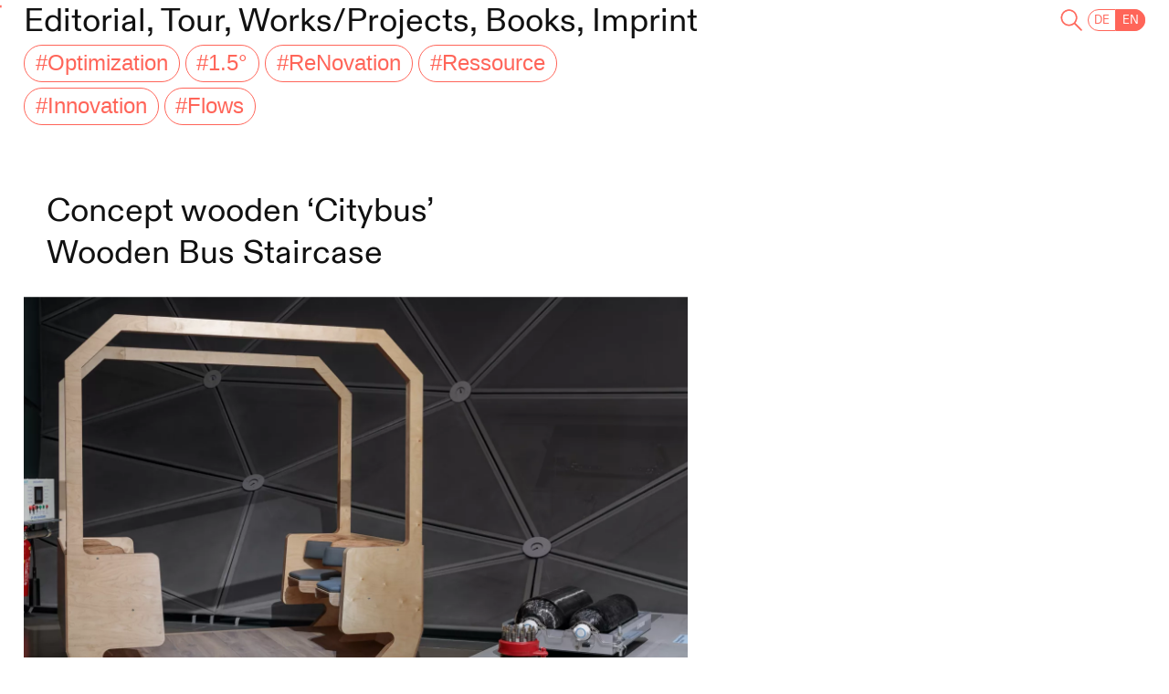

--- FILE ---
content_type: text/html; charset=UTF-8
request_url: https://www.katalogzurausstellung.at/katalogzurausstellung/web/en/projects/konzept-citybus-aus-holz
body_size: 5945
content:
<!DOCTYPE html>
<html lang="en-AT">
	<head>
		<meta content="IE=edge" http-equiv="X-UA-Compatible">
		<meta charset="utf-8"/>
		<title>Katalog zur Ausstellung EN</title>
		<meta name="description" content="KATALOG ZUR AUSSTELLUNG:
WAS SEIN WIRD – VON DER ZUKUNFT ZU DEN ZUKÜNFTEN
10. April–31. Oktober 2021
@KUNSTHAUSGRAZ
@STEIERMARK_SCHAU">
		<meta content="width=device-width, initial-scale=1.0, user-scalable=yes, viewport-fit=cover" name="viewport">
		<link href="https://www.katalogzurausstellung.at/katalogzurausstellung/web/css/main.css" rel="stylesheet">
	<link href="https://www.katalogzurausstellung.at/katalogzurausstellung/web/css/keen-slider.min.css" rel="stylesheet">
<link href="https://www.katalogzurausstellung.at/katalogzurausstellung/web/css/keen-slider-custom.css" rel="stylesheet"></head>
	<body class="custom-cursor">
								<nav class="nav-main" role="navigation" aria-label="Main">
    <ul>
        <li>
                                        <a id="nav-editorial" class="nav-link" href="https://www.katalogzurausstellung.at/katalogzurausstellung/web/en/">Editorial</a><span>,</span>
		       
        </li>
        <li id="nav-tour-li">
            <div class="mobile-soon"><div class="mobile-text">#soon</div></div>
                        <a id="nav-tour" class="nav-link " href="https://www.katalogzurausstellung.at/katalogzurausstellung/web/en/tour">Tour</a><span>,</span>
        </li>
        <li>
                            <a id="nav-projects" class="nav-link" href="https://www.katalogzurausstellung.at/katalogzurausstellung/web/en/#category=projects">Works/Projects</a><span>,</span>
		        
        </li>
        <li>
                            <a id="nav-books" class="nav-link" href="https://www.katalogzurausstellung.at/katalogzurausstellung/web/en/#category=books">Books</a><span>,</span>
		        
        </li>
                <li>
                        <a id="nav-imprint" class="nav-link " href="https://www.katalogzurausstellung.at/katalogzurausstellung/web/en/imprint">Imprint</a><span></span>
        </li>
        <li id="li-search">
                            <a id="nav-search" class="nav-link" href="https://www.katalogzurausstellung.at/katalogzurausstellung/web/en/"><svg class="search-icon" version="1.1" x="0px" y="0px" viewBox="0 0 39.56 39.266" style="enable-background:new 0 0 39.56 39.266;" >
	<g>
		<path d="M15.729,27.993c-6.983,0-12.661-5.678-12.661-12.662c0-6.983,5.678-12.661,12.661-12.661
			s12.662,5.678,12.662,12.661C28.391,22.315,22.712,27.993,15.729,27.993 M38.368,36.791L26.426,24.849
			c2.258-2.534,3.638-5.863,3.638-9.518c0-7.903-6.432-14.334-14.335-14.334S1.395,7.428,1.395,15.331
			c0,7.904,6.431,14.335,14.334,14.335c3.655,0,6.975-1.389,9.509-3.638L37.18,37.97c0.168,0.167,0.377,0.243,0.594,0.243
			c0.218,0,0.427-0.084,0.594-0.243C38.694,37.644,38.694,37.117,38.368,36.791"/>
	</g>
	<g>
		<path d="M37.774,38.737c-0.365,0-0.707-0.14-0.963-0.395l-11.6-11.6c-2.68,2.227-6.028,3.448-9.482,3.448
			c-8.192,0-14.857-6.666-14.857-14.858S7.537,0.475,15.729,0.475c8.193,0,14.858,6.665,14.858,14.857
			c0,3.469-1.221,6.82-3.447,9.492l11.598,11.598c0.257,0.256,0.398,0.598,0.398,0.959c0,0.362-0.141,0.704-0.398,0.96
			C38.467,38.6,38.128,38.737,37.774,38.737z M25.26,25.31l12.291,12.291c0.117,0.116,0.318,0.124,0.457-0.009
			c0.049-0.05,0.082-0.127,0.082-0.21s-0.033-0.16-0.091-0.219L25.707,24.87l0.329-0.369c2.26-2.537,3.505-5.793,3.505-9.17
			c0-7.615-6.196-13.811-13.812-13.811c-7.615,0-13.811,6.195-13.811,13.811s6.195,13.812,13.811,13.812
			c3.36,0,6.614-1.245,9.162-3.506L25.26,25.31z M15.729,28.517c-7.27,0-13.184-5.915-13.184-13.186
			c0-7.27,5.915-13.185,13.184-13.185c7.271,0,13.186,5.915,13.186,13.185C28.915,22.602,23,28.517,15.729,28.517z M15.729,3.194
			c-6.692,0-12.137,5.445-12.137,12.138s5.445,12.139,12.137,12.139c6.693,0,12.139-5.445,12.139-12.139
			C27.868,8.639,22.423,3.194,15.729,3.194z"/>
	</g>
</svg></a>
                                
        </li>
        

	
							

												


							

												


    
                        <li id="language-switcher">
                                <a href="https://www.katalogzurausstellung.at/projekte/konzept-citybus-aus-holz" hreflang="de-AT" lang="de-AT" class="language-button language-button-left ">
                    <span>DE</span>
                </a>
                        <a href="https://www.katalogzurausstellung.at/katalogzurausstellung/web/en/projects/konzept-citybus-aus-holz" hreflang="en-AT" lang="en-AT" class="language-button language-button-right is-active">
                    <span>EN</span>
                </a>
                </li>
            	</ul>
</nav>

		<div id="tag-cursor">#</div>
		<main>
				<section class="section-single">
		<div class="grid-container">
			<div class="grid-item-1-3">
								<div class="tags-single">
											<a href="https://www.katalogzurausstellung.at/katalogzurausstellung/web/en/#category=projects,books,programm&tag=_161">
							<button class="tag-filter-button tag-filter-button-single" id="single-161" data-tag-id="161">#Optimization</button>
						</a>
											<a href="https://www.katalogzurausstellung.at/katalogzurausstellung/web/en/#category=projects,books,programm&tag=_164">
							<button class="tag-filter-button tag-filter-button-single" id="single-164" data-tag-id="164">#1.5°</button>
						</a>
											<a href="https://www.katalogzurausstellung.at/katalogzurausstellung/web/en/#category=projects,books,programm&tag=_247">
							<button class="tag-filter-button tag-filter-button-single" id="single-247" data-tag-id="247">#ReNovation</button>
						</a>
											<a href="https://www.katalogzurausstellung.at/katalogzurausstellung/web/en/#category=projects,books,programm&tag=_254">
							<button class="tag-filter-button tag-filter-button-single" id="single-254" data-tag-id="254">#Ressource</button>
						</a>
											<a href="https://www.katalogzurausstellung.at/katalogzurausstellung/web/en/#category=projects,books,programm&tag=_258">
							<button class="tag-filter-button tag-filter-button-single" id="single-258" data-tag-id="258">#Innovation</button>
						</a>
											<a href="https://www.katalogzurausstellung.at/katalogzurausstellung/web/en/#category=projects,books,programm&tag=_264">
							<button class="tag-filter-button tag-filter-button-single" id="single-264" data-tag-id="264">#Flows</button>
						</a>
									</div>
				
				<h2 class="title-single">
																																												Concept wooden ‘Citybus’<br>
												  																																			Wooden Bus Staircase<br>
												  													
													
				</h2>
				
			
																			<div class="navigation-wrapper">
						<div id="slider" class="keen-slider">
																																																<div class="keen-slider__slide" data-caption="Konzept „Citybus“ aus Holz
Ausstellungsansicht, Foto: Kunsthaus Graz/N. Lackner">
									<picture>
										<source 
											type="image/webp"	
											srcset="https://www.katalogzurausstellung.at/assets/images/_desktopWebp/4566/konzept-citybus-woodcar_E7A3309.webp 1500w">
										<img
											srcset="https://www.katalogzurausstellung.at/assets/images/_desktop/konzept-citybus-woodcar_E7A3309.jpg 1500w"
											src="https://www.katalogzurausstellung.at/assets/images/_desktop/konzept-citybus-woodcar_E7A3309.jpg"
											width="1500"
											height="1000"
											alt="Konzept „Citybus“ aus Holz
Ausstellungsansicht, Foto: Kunsthaus Graz/N. Lackner"
											loading="lazy"/>
									</picture>
								</div>
													</div>
											</div>
					<div class="slider-info"><span class="slider-fraction"></span><span class="slider-caption">Bildunterschrift</span></div>
													
								<div class="body-text ">
					<p>These two research projects are laying the groundwork for the use of wood in structural components in vehicle construction. Used correctly, wood-based materials can be equal or even superior to plastics and metals in their technical efficiency and ecological performance. WoodC.A.R. focused on making it possible to digitally predict wood and its natural material variability and to simulate its behaviour under fatigue and crash loading through virtual engineering. CARpenTiER explores the technical and economic feasibility. The digitalisation of production processes enables the transfer of craft knowledge in wood processing to reproducible industrial processes. If just 1% of the components manufactured from steel were replaced by woodbased components worldwide, 140,000 t of CO2 equivalents and 990,000 t of raw materials could be saved every year.</p>












				</div>
								
				
								<div class="credits">
					<p>Project partners: ACstyria Mobilitätscluster, EJOT Austria, FH Joanneum, Holzcluster Steiermark, IB STEINER, KFU Graz, LEAN MC, MAGNA Steyr, MAN Bus &amp; Truck AG, Graz University of Technology, University of Natural Resources and Applied Life Sciences Vienna, Virtual Vehicle, Weitzer Parkett <br />Funded by BMK, BMDW (FFG – COMET: Competence Centers for Excellent Technologies) and Land Steiermark (SFG)</p>

				</div>
				
				
				
			</div>
		</div>
	</section>
	
	<section id="related-listing" class="section-single">
		<h2>Verknüpfungen</h2>
		<div id="entry-listing" class="multicol-container mix-container">
					
		
		<div class="multicol-item mix  _161  _164  _253  _254  _258  _267  _277 projects">
			<a href="https://www.katalogzurausstellung.at/katalogzurausstellung/web/en/projects/studio-ceiling-at-schloss-seehof">
																													<div class="feature-image">
												<picture>
							<source 
								type="image/webp"
																srcset="https://www.katalogzurausstellung.at/assets/images/_thumbWebp/6284/beton_MG_7990_c_kunsthaus_graz_martin_grabner.webp 300w">
							<img
								srcset="https://www.katalogzurausstellung.at/assets/images/_thumb/beton_MG_7990_c_kunsthaus_graz_martin_grabner.jpg 330w"
								src="https://www.katalogzurausstellung.at/assets/images/_thumb/beton_MG_7990_c_kunsthaus_graz_martin_grabner.jpg"
								width="300"
								height="450"
								alt="Beton"
								loading="lazy"/>
						</picture>
											</div>
								
									<h3 class="entry-title">
																																								Studio ceiling at Schloss Seehof, Lunz am See, 2020<br>
												Institute of Structural Design/Graz University of Technology (Georg Hansemann,  	Robert Schmid, Christoph Holzinger, Joshua Paul Tapley,  	Stefan Peters, Andreas Trummer), Hans Kupelwieser<br>																																			Video: Robert Schmid,Institute of Structural Design<br>																																			Grafik: Georg Hansemann, Institute of Structural Design<br>										</h3>
				
													
									<div class="lead-text"><p>For a roof of approximately 100 m² over a studio space in Schloss Seehof in Lunz am See, 130 different 3D-printed concrete recess formers were digitally planned, produced automatically and installed by hand.</p></div>
							</a>
			<div class="tags" data-filter-group>
									<a href="https://www.katalogzurausstellung.at/katalogzurausstellung/web/en/#category=projects,books,programm&tag=_161">
						<button class="tag-filter-button tag-filter-button-single" id="single-161" data-tag-id="161">#Optimization</button>
					</a>
									<a href="https://www.katalogzurausstellung.at/katalogzurausstellung/web/en/#category=projects,books,programm&tag=_164">
						<button class="tag-filter-button tag-filter-button-single" id="single-164" data-tag-id="164">#1.5°</button>
					</a>
									<a href="https://www.katalogzurausstellung.at/katalogzurausstellung/web/en/#category=projects,books,programm&tag=_253">
						<button class="tag-filter-button tag-filter-button-single" id="single-253" data-tag-id="253">#Tech</button>
					</a>
									<a href="https://www.katalogzurausstellung.at/katalogzurausstellung/web/en/#category=projects,books,programm&tag=_254">
						<button class="tag-filter-button tag-filter-button-single" id="single-254" data-tag-id="254">#Ressource</button>
					</a>
									<a href="https://www.katalogzurausstellung.at/katalogzurausstellung/web/en/#category=projects,books,programm&tag=_258">
						<button class="tag-filter-button tag-filter-button-single" id="single-258" data-tag-id="258">#Innovation</button>
					</a>
									<a href="https://www.katalogzurausstellung.at/katalogzurausstellung/web/en/#category=projects,books,programm&tag=_267">
						<button class="tag-filter-button tag-filter-button-single" id="single-267" data-tag-id="267">#Build</button>
					</a>
									<a href="https://www.katalogzurausstellung.at/katalogzurausstellung/web/en/#category=projects,books,programm&tag=_277">
						<button class="tag-filter-button tag-filter-button-single" id="single-277" data-tag-id="277">#Transfer</button>
					</a>
							</div>
		</div>
					
		
		<div class="multicol-item mix  _163  _254  _256  _261  _267 projects">
			<a href="https://www.katalogzurausstellung.at/katalogzurausstellung/web/en/projects/low-budget-loft-hous-2013">
																													<div class="feature-image">
												<picture>
							<source 
								type="image/webp"
																srcset="https://www.katalogzurausstellung.at/assets/images/_thumbWebp/5839/low-budget.webp 300w">
							<img
								srcset="https://www.katalogzurausstellung.at/assets/images/_thumb/low-budget.jpg 330w"
								src="https://www.katalogzurausstellung.at/assets/images/_thumb/low-budget.jpg"
								width="300"
								height="200"
								alt="Konrad Frey, Low Budget Lofthaus, 2013"
								loading="lazy"/>
						</picture>
											</div>
								
									<h3 class="entry-title">
																																								Low Budget Loft House, 2013<br>
												Konrad Frey<br>																																			Film: Daniel Hermes, 2021<br>																																			Photos: Martin Grabner, 2021<br>										</h3>
				
													
									<div class="lead-text"><p>Konrad Frey created a prototype in Hart near Graz for the development of a low-cost prefabricated house with ‘loft quality’. </p></div>
							</a>
			<div class="tags" data-filter-group>
									<a href="https://www.katalogzurausstellung.at/katalogzurausstellung/web/en/#category=projects,books,programm&tag=_163">
						<button class="tag-filter-button tag-filter-button-single" id="single-163" data-tag-id="163">#Value</button>
					</a>
									<a href="https://www.katalogzurausstellung.at/katalogzurausstellung/web/en/#category=projects,books,programm&tag=_254">
						<button class="tag-filter-button tag-filter-button-single" id="single-254" data-tag-id="254">#Ressource</button>
					</a>
									<a href="https://www.katalogzurausstellung.at/katalogzurausstellung/web/en/#category=projects,books,programm&tag=_256">
						<button class="tag-filter-button tag-filter-button-single" id="single-256" data-tag-id="256">#Standardization</button>
					</a>
									<a href="https://www.katalogzurausstellung.at/katalogzurausstellung/web/en/#category=projects,books,programm&tag=_261">
						<button class="tag-filter-button tag-filter-button-single" id="single-261" data-tag-id="261">#Space</button>
					</a>
									<a href="https://www.katalogzurausstellung.at/katalogzurausstellung/web/en/#category=projects,books,programm&tag=_267">
						<button class="tag-filter-button tag-filter-button-single" id="single-267" data-tag-id="267">#Build</button>
					</a>
							</div>
		</div>
					
		
		<div class="multicol-item mix  _233  _253  _254  _258  _265 projects">
			<a href="https://www.katalogzurausstellung.at/katalogzurausstellung/web/en/projects/e-prop-brain-inspired-computing">
																													<div class="feature-image">
												<picture>
							<source 
								type="image/webp"
																srcset="https://www.katalogzurausstellung.at/assets/images/_thumbWebp/5778/eprop_E7A3224.webp 300w">
							<img
								srcset="https://www.katalogzurausstellung.at/assets/images/_thumb/eprop_E7A3224.jpg 330w"
								src="https://www.katalogzurausstellung.at/assets/images/_thumb/eprop_E7A3224.jpg"
								width="300"
								height="200"
								alt="e-prop"
								loading="lazy"/>
						</picture>
											</div>
								
									<h3 class="entry-title">
																																								e-prop – Brain Inspired Computing, from 2019<br>
												Animation: TU Graz<br>										</h3>
				
													
									<div class="lead-text"><p>Researchers in the field of Brain Inspired Computing are using the human brain as a model in an attempt to make AI more energy-efficient.</p></div>
							</a>
			<div class="tags" data-filter-group>
									<a href="https://www.katalogzurausstellung.at/katalogzurausstellung/web/en/#category=projects,books,programm&tag=_233">
						<button class="tag-filter-button tag-filter-button-single" id="single-233" data-tag-id="233">#Energy</button>
					</a>
									<a href="https://www.katalogzurausstellung.at/katalogzurausstellung/web/en/#category=projects,books,programm&tag=_253">
						<button class="tag-filter-button tag-filter-button-single" id="single-253" data-tag-id="253">#Tech</button>
					</a>
									<a href="https://www.katalogzurausstellung.at/katalogzurausstellung/web/en/#category=projects,books,programm&tag=_254">
						<button class="tag-filter-button tag-filter-button-single" id="single-254" data-tag-id="254">#Ressource</button>
					</a>
									<a href="https://www.katalogzurausstellung.at/katalogzurausstellung/web/en/#category=projects,books,programm&tag=_258">
						<button class="tag-filter-button tag-filter-button-single" id="single-258" data-tag-id="258">#Innovation</button>
					</a>
									<a href="https://www.katalogzurausstellung.at/katalogzurausstellung/web/en/#category=projects,books,programm&tag=_265">
						<button class="tag-filter-button tag-filter-button-single" id="single-265" data-tag-id="265">#KI</button>
					</a>
							</div>
		</div>
					
		
		<div class="multicol-item mix  _164  _239  _254 projects">
			<a href="https://www.katalogzurausstellung.at/katalogzurausstellung/web/en/projects/meadow-seed-from-2007-heli-kammerer-stattegg">
																													<div class="feature-image">
												<picture>
							<source 
								type="image/webp"
																srcset="https://www.katalogzurausstellung.at/assets/images/_thumbWebp/7035/saat_MG_8064_c_kunsthaus_graz_martin_grabner.webp 300w">
							<img
								srcset="https://www.katalogzurausstellung.at/assets/images/_thumb/saat_MG_8064_c_kunsthaus_graz_martin_grabner.jpg 330w"
								src="https://www.katalogzurausstellung.at/assets/images/_thumb/saat_MG_8064_c_kunsthaus_graz_martin_grabner.jpg"
								width="300"
								height="450"
								alt="Heli Kammerer, Wiesensaatgut"
								loading="lazy"/>
						</picture>
											</div>
								
									<h3 class="entry-title">
																																								Meadow seed, from 2007<br>
												Heli Kammerer, Stattegg<br>										</h3>
				
													
									<div class="lead-text"><p>Whether it is in food shops or DIY stores, in specialised shops or as give-aways at events – almost everywhere we now find meadow seed packets containing a diverse mix of species. Their contents can vary greatly, however. </p></div>
							</a>
			<div class="tags" data-filter-group>
									<a href="https://www.katalogzurausstellung.at/katalogzurausstellung/web/en/#category=projects,books,programm&tag=_164">
						<button class="tag-filter-button tag-filter-button-single" id="single-164" data-tag-id="164">#1.5°</button>
					</a>
									<a href="https://www.katalogzurausstellung.at/katalogzurausstellung/web/en/#category=projects,books,programm&tag=_239">
						<button class="tag-filter-button tag-filter-button-single" id="single-239" data-tag-id="239">#Circulation</button>
					</a>
									<a href="https://www.katalogzurausstellung.at/katalogzurausstellung/web/en/#category=projects,books,programm&tag=_254">
						<button class="tag-filter-button tag-filter-button-single" id="single-254" data-tag-id="254">#Ressource</button>
					</a>
							</div>
		</div>
					
		
		<div class="multicol-item mix  _160  _253  _258 projects">
			<a href="https://www.katalogzurausstellung.at/katalogzurausstellung/web/en/projects/timeular-the-remote-company">
																													<div class="feature-image">
												<picture>
							<source 
								type="image/webp"
																srcset="https://www.katalogzurausstellung.at/assets/images/_thumbWebp/6123/timeular_E7A3182.webp 300w">
							<img
								srcset="https://www.katalogzurausstellung.at/assets/images/_thumb/timeular_E7A3182.jpg 330w"
								src="https://www.katalogzurausstellung.at/assets/images/_thumb/timeular_E7A3182.jpg"
								width="300"
								height="200"
								alt="Timeular"
								loading="lazy"/>
						</picture>
											</div>
								
									<h3 class="entry-title">
																																								Timeular – the remote company, seit 2016<br>
												  										</h3>
				
													
									<div class="lead-text"><p>Timeular is a remote work company, meaning that its employees are not tied to a physical office and are in fact spread across four continents and nine countries. </p></div>
							</a>
			<div class="tags" data-filter-group>
									<a href="https://www.katalogzurausstellung.at/katalogzurausstellung/web/en/#category=projects,books,programm&tag=_160">
						<button class="tag-filter-button tag-filter-button-single" id="single-160" data-tag-id="160">#Work</button>
					</a>
									<a href="https://www.katalogzurausstellung.at/katalogzurausstellung/web/en/#category=projects,books,programm&tag=_253">
						<button class="tag-filter-button tag-filter-button-single" id="single-253" data-tag-id="253">#Tech</button>
					</a>
									<a href="https://www.katalogzurausstellung.at/katalogzurausstellung/web/en/#category=projects,books,programm&tag=_258">
						<button class="tag-filter-button tag-filter-button-single" id="single-258" data-tag-id="258">#Innovation</button>
					</a>
							</div>
		</div>
					
		
		<div class="multicol-item mix  _238  _247  _255  _260  _3072 projects">
			<a href="https://www.katalogzurausstellung.at/katalogzurausstellung/web/en/projects/signal">
																													<div class="feature-image">
												<picture>
							<source 
								type="image/webp"
																srcset="https://www.katalogzurausstellung.at/assets/images/_thumbWebp/7059/signal_MG_8039_c_kunsthaus_graz_martin_grabner.webp 300w">
							<img
								srcset="https://www.katalogzurausstellung.at/assets/images/_thumb/signal_MG_8039_c_kunsthaus_graz_martin_grabner.jpg 330w"
								src="https://www.katalogzurausstellung.at/assets/images/_thumb/signal_MG_8039_c_kunsthaus_graz_martin_grabner.jpg"
								width="300"
								height="450"
								alt="Nina Vobruba, Arnold Reichel, SIGNAL, 2020/2021"
								loading="lazy"/>
						</picture>
											</div>
								
									<h3 class="entry-title">
																																								SIGNAL, 2020/2021<br>
												Nina Vobruba, Arnold Reichel<br>										</h3>
				
													
									<div class="lead-text"><p>This 10-part series was selected and compiled by the artists Arnold Reichel and Nina Vobruba from the chat room ‘Kaserne Willfriede’ of the residential community <em>CAMBIUM</em> - Leben in Gemeinschaft.</p></div>
							</a>
			<div class="tags" data-filter-group>
									<a href="https://www.katalogzurausstellung.at/katalogzurausstellung/web/en/#category=projects,books,programm&tag=_238">
						<button class="tag-filter-button tag-filter-button-single" id="single-238" data-tag-id="238">#LivingTogether</button>
					</a>
									<a href="https://www.katalogzurausstellung.at/katalogzurausstellung/web/en/#category=projects,books,programm&tag=_247">
						<button class="tag-filter-button tag-filter-button-single" id="single-247" data-tag-id="247">#ReNovation</button>
					</a>
									<a href="https://www.katalogzurausstellung.at/katalogzurausstellung/web/en/#category=projects,books,programm&tag=_255">
						<button class="tag-filter-button tag-filter-button-single" id="single-255" data-tag-id="255">#Transformation</button>
					</a>
									<a href="https://www.katalogzurausstellung.at/katalogzurausstellung/web/en/#category=projects,books,programm&tag=_260">
						<button class="tag-filter-button tag-filter-button-single" id="single-260" data-tag-id="260">#Participation</button>
					</a>
									<a href="https://www.katalogzurausstellung.at/katalogzurausstellung/web/en/#category=projects,books,programm&tag=_3072">
						<button class="tag-filter-button tag-filter-button-single" id="single-3072" data-tag-id="3072">#Living</button>
					</a>
							</div>
		</div>
					
		
		<div class="multicol-item mix  _161  _257 projects">
			<a href="https://www.katalogzurausstellung.at/katalogzurausstellung/web/en/projects/täglicher-zigarettenkonsum-daily-cigarette-consumption">
																													<div class="feature-image">
												<picture>
							<source 
								type="image/webp"
																srcset="https://www.katalogzurausstellung.at/assets/images/_thumbWebp/4689/täglicher-Zigarettenkonsum_E7A3200.webp 300w">
							<img
								srcset="https://www.katalogzurausstellung.at/assets/images/_thumb/täglicher-Zigarettenkonsum_E7A3200.jpg 330w"
								src="https://www.katalogzurausstellung.at/assets/images/_thumb/täglicher-Zigarettenkonsum_E7A3200.jpg"
								width="300"
								height="450"
								alt="Täglicher Zigarettenkonsum"
								loading="lazy"/>
						</picture>
											</div>
								
									<h3 class="entry-title">
																																								Täglicher Zigarettenkonsum (daily cigarette consumption), 23 09 1979 – 22 09 1980, 1979–1980<br>
												(handwritten copy of the original for the exhibition On Discipline at Wilfried Lentz Rotterdam) Josef Dabernig<br>										</h3>
				
													
									<div class="lead-text"><p>Over the course of days and weeks, disciplined series of numbers have been compiled to record the daily consumption of cigarettes.</p></div>
							</a>
			<div class="tags" data-filter-group>
									<a href="https://www.katalogzurausstellung.at/katalogzurausstellung/web/en/#category=projects,books,programm&tag=_161">
						<button class="tag-filter-button tag-filter-button-single" id="single-161" data-tag-id="161">#Optimization</button>
					</a>
									<a href="https://www.katalogzurausstellung.at/katalogzurausstellung/web/en/#category=projects,books,programm&tag=_257">
						<button class="tag-filter-button tag-filter-button-single" id="single-257" data-tag-id="257">#Deconstruction</button>
					</a>
							</div>
		</div>
					
		
		<div class="multicol-item mix  _157  _253  _258 projects">
			<a href="https://www.katalogzurausstellung.at/katalogzurausstellung/web/en/projects/maroon-das-virtuelle-physiklabor-seit-2013-gamelabgraz-institute-of-interactive-systems-and-data-science-tu-graz">
														<div class="feature-image">
						<img
							src="https://www.katalogzurausstellung.at/assets/images/projekt.svg"
							alt="Katalog zur Ausstellung Kunsthaus Graz Steiermarkschau"/>
					</div>
								
									<h3 class="entry-title">
																																								Maroon – the virtual physics laboratory, from 2013<br>
												GameLabGraz, Institute of Interactive Systems and  	Data Science/TU Graz<br>																																			Videos: ORF &amp; GameLabGraz<br>										</h3>
				
													
									<div class="lead-text"><p><em>Maroon</em> is an immersive virtual physics laboratory that invites us to try out and understand scientific phenomena.</p></div>
							</a>
			<div class="tags" data-filter-group>
									<a href="https://www.katalogzurausstellung.at/katalogzurausstellung/web/en/#category=projects,books,programm&tag=_157">
						<button class="tag-filter-button tag-filter-button-single" id="single-157" data-tag-id="157">#Education</button>
					</a>
									<a href="https://www.katalogzurausstellung.at/katalogzurausstellung/web/en/#category=projects,books,programm&tag=_253">
						<button class="tag-filter-button tag-filter-button-single" id="single-253" data-tag-id="253">#Tech</button>
					</a>
									<a href="https://www.katalogzurausstellung.at/katalogzurausstellung/web/en/#category=projects,books,programm&tag=_258">
						<button class="tag-filter-button tag-filter-button-single" id="single-258" data-tag-id="258">#Innovation</button>
					</a>
							</div>
		</div>
	</div>



	</section>

				
		</main>
		<footer>
	<a href="https://www.instagram.com/kunsthausgraz/" target="_blank" rel="noreferrer">@KUNSTHAUSGRAZ</a>
	<a href="https://www.instagram.com/steiermark_schau/" target="_blank" rel="noreferrer">@STEIERMARK_SCHAU</a><br>
	<a href="https://www.kunsthausgraz.at" target="_blank" rel="noreferrer">WWW.KUNSTHAUSGRAZ.AT</a><br>
	<a href="https://www.steiermarkschau.at/" target="_blank" rel="noreferrer">WWW.STEIERMARKSCHAU.AT</a>
	

<nav class="nav-footer" role="navigation" aria-label="Footer Navigation">
	<ul>
				<li>
						<a class="nav-link " href="https://www.katalogzurausstellung.at/katalogzurausstellung/web/en/privacy">Privacy</a><span></span>
		</li>			
	</ul>
</nav>

</footer>
					<script src="https://cdn.jsdelivr.net/npm/keen-slider@latest/keen-slider.js"></script>
<script src="https://www.katalogzurausstellung.at/katalogzurausstellung/web/js/keen-slider-init.js"></script>
<script src="https://www.katalogzurausstellung.at/katalogzurausstellung/web/js/main.js"></script>
<script src="https://www.katalogzurausstellung.at/katalogzurausstellung/web/js/christian.js"></script></body>
</html>


--- FILE ---
content_type: text/css
request_url: https://www.katalogzurausstellung.at/katalogzurausstellung/web/css/main.css
body_size: 3434
content:
@font-face {
    font-family: "ABCDiatype";
    font-style: normal;
    font-weight: 400;
    font-display: fallback;
    src: url("../assets/fonts/ABCDiatype-Regular.woff2") format("woff2"),
         url("../assets/fonts/ABCDiatype-Regular.woff") format("woff");
}
@font-face {
    font-family: "ABCDiatype";
    font-style: italic;
    font-weight: 400;
    font-display: fallback;
    src: url("../assets/fonts/ABCDiatype-RegularItalic.woff2") format("woff2"),
         url("../assets/fonts/ABCDiatype-RegularItalic.woff") format("woff");
}

*,
*:before,
*:after {
    box-sizing: border-box;
}


blockquote, body, button, dd, dl, dt, fieldset, figcaption, figure, h1, h2, h3, h4, h5, h6, hr, html, li, ol, p, pre, table, ul {
    margin: 0;
    padding: 0;
    font-weight: 400;
    /* font-size: 1rem; */
}
/* Variables */
:root {
    --main-padding: 2rem;
    --main-padding-v: calc( var(--main-padding)*(7/8));
    --large-padding: 10rem;
    --btn-border: 1px solid var(--orange);
    --black: #111;
    --orange: #FF6559;
    --small: 1rem;
    --medium: 1.87rem;
    --large: 2.85rem;
}


html {
    /* font-size: 1.15vw; */
    font-size: 1vw;
    font-family: "ABCDiatype", Arial, sans-serif;
    -moz-osx-font-smoothing: grayscale;
    /* -webkit-font-smoothing: antialiased; */
    -webkit-font-smoothing: subpixel-antialiased;
    color: var(--black);
    scroll-behavior: smooth;
}
body {
    position: relative;
}

/* Mobile / Portrait */
@media (max-aspect-ratio: 800/1000) {
    :root {
        --main-padding: 1rem;
        --large-padding: 5rem;
        /* --large: 2rem; */
        --large: 1.87rem;
        
    }
    html {
        font-size: 2.8vw;
    }
}




img {
    display: block;
    width: 100%;
    height: auto;
    z-index: 1;
}

h3 {
    font-size: 1rem;
}

ul {
    list-style-type: none;
    margin: 0;
}
nav ul {
    display: inline;
}
li {
    display: inline;
}


/* LINKS */

a {
    color: var(--black);
    text-decoration: none;
    transition-property: color;
    transition-duration: 0.2s;
}
a:hover {
    color: var(--orange);
}
/* .grid-item a:hover, .multicol-item a:hover {
    color: unset;
} */
.is-active {
    color: var(--orange);
}
header a, footer a {
    font-feature-settings: "case" 1;
}
#nav-tour {
/* #nav-tour, .language-button-left, .language-button-right { */
    pointer-events: none;
}
.cursor-soon, .mobile-soon {
    position: relative;
    width: 4rem;
    height: 4rem;
    color: #fff;
    background-color: var(--orange);
    font-size: var(--small);
    padding: 0.25em 0.5em;
    border: var(--btn-border);
    border-radius: 50%;
    text-align: center;
}
.cursor-text, .mobile-text {
    position: absolute;
    top: 50%;
    left: 50%;
    transform: translate(-50%, -50%);
    margin-top:-0.08em;
}
#nav-tour-li {
    position: relative;
}
.mobile-soon {
    display: none;
    position: absolute;
    top: 50%;
    left: 50%;
    transform: translate(-50%, -50%);
}
.visible {
    display: block;
}
/* BUTTONS */

fieldset {
    border: none;
    display: inline;
}
.tag-filter-button, .tag-filter-button-listing, .category-filter-button, .load-more, .language-button {
    margin: 0.25rem 0;
    padding: 0.19em 0.5em 0.25em 0.5em;
    border: var(--btn-border);
    border-radius: 1em;
    background-color: #fff;
    color: var(--orange);
    cursor: pointer;
    font-size: inherit;
    transition-duration: 0.2s;
}
.text-input-wrapper {
    position: relative;
}

.search-icon {
    display: inline-block;
    /* height: 1.8rem; */
    height: var(--medium);
    width: auto;
    fill: var(--orange);
}
nav .search-icon:hover {
    fill: var(--black);
}
.text-input-wrapper .search-icon {
    position: absolute;
    right: 0;
    bottom: 1rem;
}
.search-input {
    width: 5em;
    margin: 0.25rem 0 0.25rem 0.25rem;
    padding: 0.19em 0.5em 0.25em 0em;
    border: none;
    border-bottom: var(--btn-border);
    background-color: #fff;
    color: var(--orange);
    cursor: pointer;
    font-size: var(--medium);
    transition-duration: 0.2s;
    /* background-image: url('/assets/icons/suche.svg');
    background-size: auto var(--medium);
    background-repeat:no-repeat; */
}
::placeholder { /* Chrome, Firefox, Opera, Safari 10.1+ */
    color: var(--orange);
    opacity: 1; /* Firefox */
}
input:focus::placeholder {
    color: transparent;
}
.search-input:focus {
    /* background-image: none; */
    color: var(--orange);
    border: none;
    outline: none;
    border-bottom: var(--btn-border);
}
.input-active {
    width: 15em;
}

.load-more, .language-button {
    padding: 0.25em 0.5em;
}
.category-filter-button {
    border-radius: 0;
}
.language-button-left {
    border-radius: 1em 0 0 1em;
}
.language-button-right {
    border-radius: 0 1em 1em 0;
}

.tag-filter-button:hover, .tag-filter-button-listing:hover, .mixitup-control-active, .now-button, .load-more:hover, .category-filter-button:hover, .language-button:hover, .language-button.is-active {
    background-color: var(--orange);
    color: #fff;
}
.mixitup-control-active:hover {
    background-color: #fff;
    color: var(--orange);
}
.expand-button {
    border: none;
    background-color: transparent;
    color: var(--orange);
    font-size: var(--regular);
    /* text-decoration: underline; */
    border-bottom: var(--btn-border);
    margin: 1em 0 1em 0;
}
.now-button {
    pointer-events: none;
}
#uc {
    display: inline;
    color: var(--orange);
    padding-left: 0.25em;
    transition: opacity 2000ms;
}
.transparent {
    opacity: 0;
}
/* Load More Button
---------------------------------------------------------------------- */

.load-more-wrapper {
    text-align: center;
    padding: 1rem;
}

.load-more {
    border-radius: 0;
    font-size: var(--medium);
}
.load-more:disabled {
    opacity: .1;
    /* cursor: default; */
}
.load-more:disabled:hover {
    background-color: #fff;
    color: var(--orange);
}


.custom-cursor, a:hover, button:hover {
    cursor: none;
    /* cursor: url("data:image/svg+xml,%3Csvg xmlns='http://www.w3.org/2000/svg' width='32' height='32' fill='%23FF6559' viewBox='0 0 32 32' font-family='ABCDiatype,Helvetica' font-size='2.56rem'%3E%3Ctext x='0' y='32'%3E%23%3C/text%3E%3C/svg%3E") 16 16, pointer; */
}
#tag-cursor {
    /* position: absolute; */
    position: fixed;
    top: 0;
    left: 0;
    transform:translate(-50%,-50%);
    width: 1em;
    height: 1em;
    color: var(--orange);
    font-size: var(--large);
    pointer-events: none;
    z-index: 3;
    
}
/* @media (max-aspect-ratio: 800/1000) {
    #tag-cursor {
        display: none;
    }
} */
@media (hover: none) {
    #tag-cursor {
        display: none;
    }
}





header, nav, main, footer {
    margin: 0 auto;
    padding: 0 var(--main-padding);
}
header, nav, footer, h1, h2, #tag-cursor {
    font-size: var(--large);
}
.tag-listing, .category-listing, .grid-item-1-3, .grid-item-3-3 {
    font-size: var(--medium);
}
.credits, .links, .document-link, .language-button {
    font-size: var(--small);
}


/* MAIN  */
main {
    padding-bottom: var(--large-padding);
}
section {
    padding-top: var(--large-padding);
}
.section-single {
    padding-top: 0;
    padding-bottom: var(--large-padding);
}
#now {
    display: none;
}
.tag-listing, .grid-item {
    padding-bottom: var(--main-padding);
}

.grid-container {
    display: grid;
    grid-template-columns: repeat(5, 1fr);
    grid-template-rows: masonry;
    grid-gap: var(--main-padding);
    /* use column as fallback ? */
    /* column-count: 5;
    column-gap: var(--main-padding); */
}
.grid-item-1-2 {
    grid-column: 1 / span 2;
}
.grid-item-1-3 {
    grid-column: 1 / span 3;
}
.grid-item-3-3 {
    grid-column: 3 / span 3;
}

/* Mobile / Portrait */
@media (max-aspect-ratio: 800/1000) {
    .grid-container {
        grid-template-columns: 2fr;
        /* column-count: 2; */
    }
    .grid-item-1-2 {
        grid-column: 1 / span 2;
    }
    .grid-item-1-3 {
        grid-column: 1 / span 2;
    }
    .grid-item-3-3 {
        grid-column: 1 / span 2;
    }
}


/* .flex-container {
    display: flex; 
    flex-direction: column; 
    flex-wrap: wrap;
    max-height: 900px;
}
.flex-item {
    width: 20%;
}
@media (max-aspect-ratio: 800/1000) {
    .flex-item {
        width: 50%;
    }
} */

.multicol-container {
    -webkit-column-count:5;
    -moz-column-count:5;
    column-count: 5;
    column-gap: var(--main-padding);
}
#thanks {
    grid-column: 1 / span 4;
    -webkit-column-count:4;
    -moz-column-count:4;
    column-count: 4;
    column-gap: var(--main-padding);
}
#thanks p {
    margin-bottom: 1em;
}
#team {
    grid-column: 5 / span 1;
}


.multicol-item {
    /* works in FIREFOX and SAFARI, not CHROME */
    display: inline-block;
    /* works in FIREFOX and SAFARI, not CHROME */
    position: relative;
    width: 100%;
    vertical-align: top;
    padding-bottom: 2rem;
    backface-visibility: hidden; /* prevents flicker in chrome */
    will-change: transform, opacity; /* prevents flicker in safari */
    break-inside: avoid;
    break-inside: avoid-column;
    page-break-inside: avoid;
}
.multicol-chrome {
    display: block;
}
.multicol-item:before {
    content: '';
    display: inline-block;
}

.multicol-container  .tags { padding-top: 0.75em; }
.multicol-container .lead-text { padding-top: 0.55em }
.multicol-container .entry-title, .multicol-container .artist-name, .multicol-container .date-time { padding-left: 1.4em; }
.multicol-container .entry-title { padding-top: 1.05em }


.grid-item-1-3 p + p {
    text-indent: var(--main-padding);
}
.grid-item-1-3 h2 {
    margin-top: 1.25em; 
    /* font-size: 100%; */
}

/* Mobile / Portrait */
@media (max-aspect-ratio: 800/1000) {
    .multicol-container {
        -webkit-column-count:2;
        -moz-column-count:2;
        column-count: 2;
    }
}


.hidden {
    display: none;
}

.entry-title, .lead-text, .body-text, .tags, .credits, .links, .document-link {
    padding: 1em 0 0 0;
}
.body-text-book {
    padding: 0;
}
.entry-title, .artist-name, .date-time {
    padding-left: var(--main-padding);
}
.title-single {
    padding: 1.75rem 0 var(--main-padding) var(--main-padding);
    font-size: var(--large);
}
.tags-single {
    padding: 0
}

.lead-text, .body-text {
    hyphens: none;
}
@media (max-aspect-ratio: 800/1000) {
    .lead-text, .body-text {
        hyphens: auto;
    }
}


.audio-container {
    margin-top: 1em;
}
/* Responsive video container  */
.video-container {
    position: relative;
    overflow: hidden;
    width: 100%;
    margin-top: 1em;
}
  
.video-container::after {
display: block;
content: "";
padding-top: 56.25%;
/* Aspect ratio 9/16 * 100 = 56.25% */
}
  
.video-container iframe {
position: absolute;
top: 0;
left: 0;
width: 100%;
height: 100%;
}

/* HEADER  */

header {
    line-height: 1.1;
}

.hero {
    position: relative;
    height: 100vh;
    height: calc(var(--vh, 1vh) * 100);
    /* font-size: 10rem; */
    /* background-color: rgb(214, 214, 214); */
}
.hero-image {
	position: absolute;
    top: 50%;
    left: 0;
    transform: translateY(-50%);
    width: 100%;
    height: auto;
    max-height: 100%;
    margin: auto;
    padding: var(--main-padding) 0;
}
.stretched {
    top: 0;
    transform: translateY(0);
    width: 100%;
    height: 100%;
}
.header-text {
    /* padding: 1.75rem 0 0 var(--main-padding); */
    padding: var(--main-padding-v) 0 0 var(--main-padding);
}
@media (max-aspect-ratio: 800/1000) {
    .header-text {
        padding: var(--main-padding-v) 0 var(--main-padding-v) 0;
    }
}

.nav-main {
    position: -webkit-sticky;
    position: sticky;
    top: 0;
    left: 0;
    background-color: #fff;
    z-index: 2;
}
#language-switcher {
    position: absolute;
    right: var(--main-padding);
    /* bottom: 11%; */
    bottom: 18%;
}
.language-button-left span {
	margin-right: -0.3em;
}
#li-search {
    position: absolute;
    right: 2.6em;
    bottom: 0;
}
@media (max-aspect-ratio: 800/1000) {
    #li-search {
        right: 3.5em;
        bottom: -6%;
    }
}

/* FOOTER  */

.nav-footer {
    width: 100%;
    padding: 1em 0;
}



/* Media Queries */
/* Desktop / Landscape */
/* @media (min-aspect-ratio: 1200/1000) {
} */
/* Square */
/* @media (min-aspect-ratio: 800/1000) and (max-aspect-ratio: 1200/1000) {
} */
/* Mobile / Portrait */
/* @media (max-aspect-ratio: 800/1000) {
} */

@media (max-aspect-ratio: 800/1000) {
    .tag-filter-button, .tag-filter-button-listing {
        font-size: var(--small);
    }
    .tag-filter-button.now-button {
	    font-size: var(--medium);
    }
    .tag-listing {
	    line-height: 1;
	    padding-top: 0.1em;
    }
    #language-switcher {
	   bottom: 7%; 
    }
    .tags-single .tag-filter-button {
		font-size: var(--medium);
		margin-top: 0.1em;
	}
	.editorial {
		margin-top: 0.5em;
	}
}

--- FILE ---
content_type: text/css
request_url: https://www.katalogzurausstellung.at/katalogzurausstellung/web/css/keen-slider-custom.css
body_size: 717
content:
.navigation-wrapper {
    position: relative;
}
.previous-area, .next-area {
    position: absolute;
    top: 0;
    width: 50%;
    height: 100%;
}
.arrow {
    color: red;
    fill: red;
}
.previous-area {
    left: 0;
    cursor: url("data:image/svg+xml,%3Csvg xmlns='http://www.w3.org/2000/svg' width='32' height='32' fill='%23FF6559' viewBox='0 0 24 24'%3E%3Cpath d='M16.67 0l2.83 2.829-9.339 9.175 9.339 9.167-2.83 2.829-12.17-11.996z'%3E%3C/path%3E%3C/svg%3E") 16 16, pointer;
}
.next-area {
    right: 0;
    cursor: url("data:image/svg+xml,%3Csvg xmlns='http://www.w3.org/2000/svg' width='32' height='32' fill='%23FF6559' viewBox='0 0 24 24'%3E%3Cpath d='M5 3l3.057-3 11.943 12-11.943 12-3.057-3 9-9z'%3E%3C/path%3E%3C/svg%3E") 16 16, pointer;
    /* cursor: url("data:image/svg+xml,%3csvg xmlns='http://www.w3.org/2000/svg' width='32' height='32' fill='red' viewBox='0 0 512 512'%3e%3cg transform='rotate(45 256 256)'%3e%3crect id='r' x='16' y='216' width='480' height='80' rx='14'/%3e%3cuse href='%23r' transform='rotate(90 256 256)'/%3e%3c/g%3e%3c/svg%3e") 16 16, pointer; */
}
@media (max-aspect-ratio: 800/1000) {
    .previous-area, .next-area {
        display: none;
    }
}


.keen-slider__slide {
    height: calc( (100vw - 2 * var(--main-padding)) / 5 * 2);
}

.keen-slider__slide img {
    background-color: transparent;
    width: auto;
    height: 100%;
    position: absolute;
    top: 50%;
    left: 0;
    transform: translateY(-50%) translateX(0);
    -webkit-transform: translateY(-50%) translateX(0);
}


@media (max-aspect-ratio: 800/1000) {
    .keen-slider__slide {
        height: calc( (100vw - 2 * var(--main-padding)) / 3 * 2);
    }
}

.slider-info {
    font-size: var(--small);
    padding: 1em 0 0 0;
    /* position: absolute;
    bottom: 0; */
}
.slider-fraction {
    display: inline-block;
    width: 2em;
}

--- FILE ---
content_type: image/svg+xml
request_url: https://www.katalogzurausstellung.at/assets/images/projekt.svg
body_size: 1671
content:
<?xml version="1.0" encoding="utf-8"?>
<!-- Generator: Adobe Illustrator 24.1.2, SVG Export Plug-In . SVG Version: 6.00 Build 0)  -->
<svg version="1.1" id="Layer_1" xmlns="http://www.w3.org/2000/svg" xmlns:xlink="http://www.w3.org/1999/xlink" x="0px" y="0px"
	 viewBox="0 0 319 224" style="enable-background:new 0 0 319 224;" xml:space="preserve">
<style type="text/css">
	.st0{fill:#FF6559;}
	.st1{fill:#FFFFFF;}
</style>
<rect class="st0" width="319" height="224"/>
<g>
	<g>
		<defs>
			<rect id="SVGID_1_" x="-0.7506" y="-1.217" width="320.8" height="226.408"/>
		</defs>
		<clipPath id="SVGID_2_">
			<use xlink:href="#SVGID_1_"  style="overflow:visible;"/>
		</clipPath>
	</g>
</g>
<g>
	<path class="st1" d="M193.7392,82.2536h-68.1475c-0.3579,0-0.647,0.2899-0.647,0.647v49.0327c0,0.3563,0.2899,0.6478,0.647,0.6478
		h68.1475c0.3563,0,0.647-0.2914,0.647-0.6478V82.9006C194.3861,82.5427,194.0955,82.2536,193.7392,82.2536z M193.0914,83.5476
		v34.34l-19.5245-16.7534c-0.2458-0.2172-0.6207-0.2079-0.8634,0.0185l-18.1958,17.0456l-11.4067-9.346
		c-0.2303-0.1917-0.5581-0.1963-0.8-0.017l-16.0623,12.131V83.5476H193.0914z M126.2387,131.2863v-8.6975l16.4357-12.4139
		l11.4523,9.3831c0.2489,0.2056,0.6153,0.194,0.8534-0.0278l18.1857-17.0355l19.9257,17.095v11.6966H126.2387z"/>
	<path class="st1" d="M140.922,101.4195c3.6221,0,6.5695-2.9473,6.5695-6.5718c0-3.6245-2.9473-6.571-6.5695-6.571
		c-3.6245,0-6.5718,2.9481-6.5718,6.571C134.3502,98.4721,137.2976,101.4195,140.922,101.4195z M140.922,89.5706
		c2.9095,0,5.2755,2.3676,5.2755,5.2771c0,2.9095-2.3661,5.2771-5.2755,5.2771s-5.2771-2.3676-5.2771-5.2771
		C135.645,91.9382,138.0118,89.5706,140.922,89.5706z"/>
</g>
</svg>


--- FILE ---
content_type: application/javascript
request_url: https://www.katalogzurausstellung.at/katalogzurausstellung/web/js/keen-slider-init.js
body_size: 441
content:
var sliderInfo = document.querySelector(".slider-info");
var sliderFraction = document.querySelector(".slider-fraction");
var sliderCaption = document.querySelector(".slider-caption");
var slidesTotal, slidesIndex;
var slides = document.querySelectorAll(".keen-slider__slide");
var previousArea = document.querySelector(".previous-area");
var nextArea = document.querySelector(".next-area")

var slider = new KeenSlider('#slider', {
    loop: true,
    created: function(slider){  
      // slidesTotal here
      // if slider size > 1 -> get area elements, add click event  
      previousArea.addEventListener("click", function () {
        slider.prev()
      })
      nextArea.addEventListener("click", function () {
        slider.next()
      })
    },
    slideChanged: slider => {
        slidesTotal = slider.details().size;
        slidesIndex = slider.details().relativeSlide;
        fraction = `${slidesIndex + 1}/${slidesTotal}`;
        // console.log(fraction );
        sliderFraction.innerHTML = fraction;
        caption = slides[slidesIndex].dataset.caption;
        // console.log(caption);
        sliderCaption.innerHTML = caption;
      },
})

--- FILE ---
content_type: application/javascript
request_url: https://www.katalogzurausstellung.at/katalogzurausstellung/web/js/main.js
body_size: 1758
content:



// #tag-cursor follow cursor position
// https://levelup.gitconnected.com/use-javascript-to-make-an-element-follow-the-cursor-3872307778b4

// & set cursor div positon to fixed !

var tagCursor = document.querySelector('#tag-cursor');

var onMouseMove = (e) => {
  cursorX = e.clientX + 'px';
  cursorY = e.clientY + 'px';
  // cursorX = e.pageX + 'px';
  // cursorY = e.pageY + 'px';
  // console.log(cursorX);
  // console.log(cursorY);
  tagCursor.style.left = cursorX;
  tagCursor.style.top = cursorY;
}
document.addEventListener('mousemove', onMouseMove);



// UC #soon Cursor

var navTour =  document.querySelector('#nav-tour-li');
navTour.addEventListener('mouseover', function(){
  tagCursor.innerHTML = '<div class="cursor-soon"><div class="cursor-text">#soon</div></div>';
});
navTour.addEventListener('mouseout', function(){
  tagCursor.innerHTML = "#";
});

// var languageSwitcher =  document.querySelector('#language-switcher');
// languageSwitcher.addEventListener('mouseover', function(){
//   tagCursor.innerHTML = '<div class="cursor-soon"><div class="cursor-text">#soon</div></div>';
// });
// languageSwitcher.addEventListener('mouseout', function(){
//   tagCursor.innerHTML = "#";
// });


// Mobile only
const mediaQueryMobile = window.matchMedia('(max-aspect-ratio: 800/1000)');

if (mediaQueryMobile.matches) {

  var soonElements = document.querySelectorAll('.mobile-soon');

  navTour.addEventListener('click', function(){
    var soonMobile = this.querySelector('.mobile-soon')
    soonMobile.classList.toggle('visible');
  });
  // languageSwitcher.addEventListener('click', function(){
  //   var soonMobile = this.querySelector('.mobile-soon')
  //   soonMobile.classList.toggle('visible');
  // });
  window.addEventListener('scroll', function(){
    soonElements.forEach( (element) => {
      element.classList.remove('visible');
    });
  });
}


// scroll to entry listing on tag filter button click

// const filterButtons = document.querySelectorAll('.tag-filter-button-listing, .category-filter-button');
// const entryListing = document.querySelector('#entry-listing')
// const scrollToEntryListing = () => {
//     entryListing.scrollIntoView({ 
//         behavior: 'smooth',
//         block: 'start'
//     });
// }
// filterButtons.forEach(function(element){
//     element.addEventListener('click', scrollToEntryListing, false)
// });


var sessionData = window.sessionStorage;

var navLinks = document.querySelectorAll('.nav-link');
var singleLinks = document.querySelectorAll('.tag-filter-button-single');
navLinks.forEach(function(element){
    element.addEventListener('click', setLinkId, false)
});
singleLinks.forEach(function(element){
  element.addEventListener('click', setLinkId, false)
});
// Save data to sessionStorage
function setLinkId(event) {
  //var linkId = this.id;
  var linkId = event.target.id;
  //console.log("Link ID: " + linkId);
  sessionData.setItem('linkId', linkId);
};




// Browser detect, for CSS Column / Mixitup
// https://developer.mozilla.org/en-US/docs/Web/API/Window/navigator

var sBrowser, sUsrAg = navigator.userAgent;
const multicolItems = document.querySelectorAll('.multicol-item');
// The order matters here, and this may report false positives for unlisted browsers.

if (sUsrAg.indexOf("Firefox") > -1) {
  sBrowser = "Mozilla Firefox";
  // "Mozilla/5.0 (X11; Ubuntu; Linux x86_64; rv:61.0) Gecko/20100101 Firefox/61.0"
} else if (sUsrAg.indexOf("SamsungBrowser") > -1) {
  sBrowser = "Samsung Internet";
  // "Mozilla/5.0 (Linux; Android 9; SAMSUNG SM-G955F Build/PPR1.180610.011) AppleWebKit/537.36 (KHTML, like Gecko) SamsungBrowser/9.4 Chrome/67.0.3396.87 Mobile Safari/537.36
} else if (sUsrAg.indexOf("Opera") > -1 || sUsrAg.indexOf("OPR") > -1) {
  sBrowser = "Opera";
  // "Mozilla/5.0 (Macintosh; Intel Mac OS X 10_14_0) AppleWebKit/537.36 (KHTML, like Gecko) Chrome/70.0.3538.102 Safari/537.36 OPR/57.0.3098.106"
} else if (sUsrAg.indexOf("Trident") > -1) {
  sBrowser = "Microsoft Internet Explorer";
  // "Mozilla/5.0 (Windows NT 10.0; WOW64; Trident/7.0; .NET4.0C; .NET4.0E; Zoom 3.6.0; wbx 1.0.0; rv:11.0) like Gecko"
} else if (sUsrAg.indexOf("Edge") > -1) {
  sBrowser = "Microsoft Edge";
  // "Mozilla/5.0 (Windows NT 10.0; Win64; x64) AppleWebKit/537.36 (KHTML, like Gecko) Chrome/58.0.3029.110 Safari/537.36 Edge/16.16299"
} else if (sUsrAg.indexOf("Chrome") > -1) {
  sBrowser = "Google Chrome or Chromium";
  // "Mozilla/5.0 (X11; Linux x86_64) AppleWebKit/537.36 (KHTML, like Gecko) Ubuntu Chromium/66.0.3359.181 Chrome/66.0.3359.181 Safari/537.36"
    multicolItems.forEach(function(element){
        element.classList.add('multicol-chrome');
    });
} else if (sUsrAg.indexOf("Safari") > -1) {
  sBrowser = "Apple Safari";
  // "Mozilla/5.0 (iPhone; CPU iPhone OS 11_4 like Mac OS X) AppleWebKit/605.1.15 (KHTML, like Gecko) Version/11.0 Mobile/15E148 Safari/604.1 980x1306"
} else {
  sBrowser = "unknown";
}
// console.log("Browser detected: " + sBrowser);

--- FILE ---
content_type: application/javascript
request_url: https://www.katalogzurausstellung.at/katalogzurausstellung/web/js/christian.js
body_size: 155
content:
let vh = window.innerHeight * 0.01;
document.documentElement.style.setProperty('--vh', `${vh}px`);
window.addEventListener('resize', () => {
  let vh = window.innerHeight * 0.01;
  document.documentElement.style.setProperty('--vh', `${vh}px`);
});